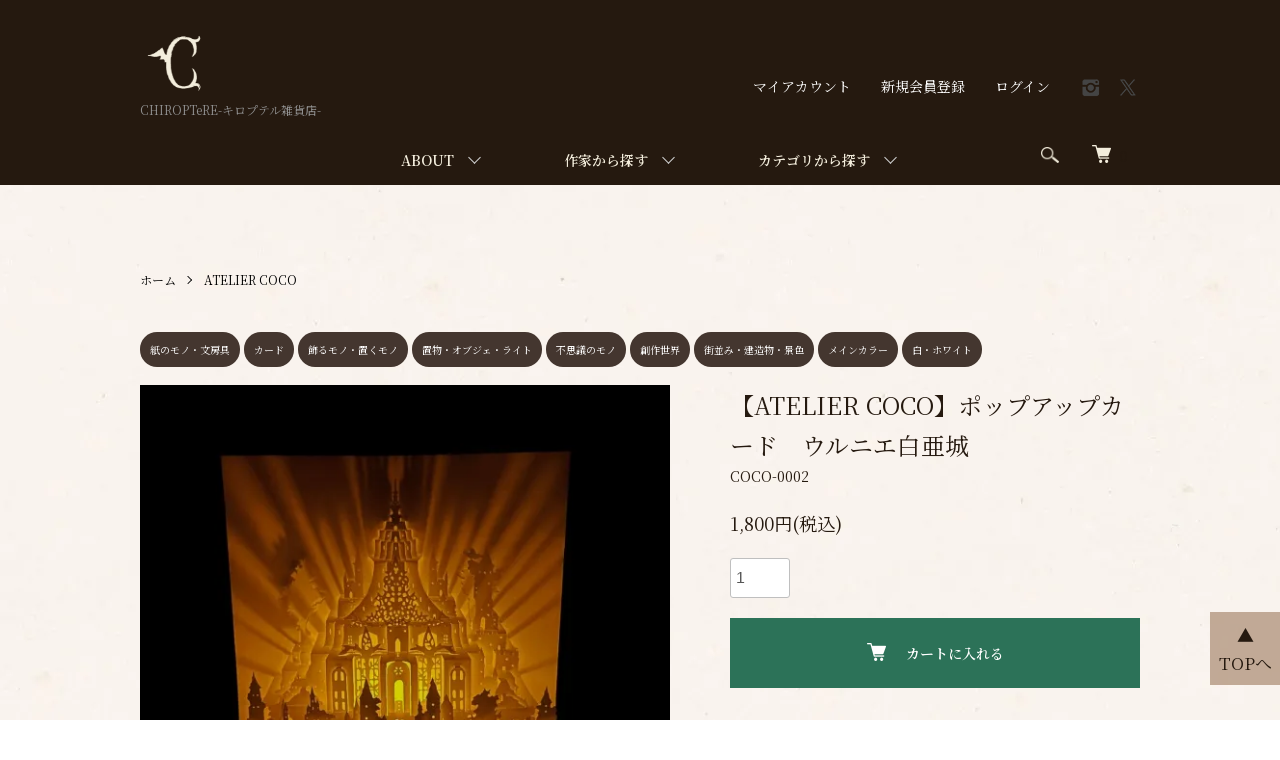

--- FILE ---
content_type: text/html; charset=EUC-JP
request_url: https://chiroptere-store.com/?pid=163358635
body_size: 13259
content:
<!DOCTYPE html PUBLIC "-//W3C//DTD XHTML 1.0 Transitional//EN" "http://www.w3.org/TR/xhtml1/DTD/xhtml1-transitional.dtd">
<html xmlns:og="http://ogp.me/ns#" xmlns:fb="http://www.facebook.com/2008/fbml" xmlns:mixi="http://mixi-platform.com/ns#" xmlns="http://www.w3.org/1999/xhtml" xml:lang="ja" lang="ja" dir="ltr">
<head>
<meta http-equiv="content-type" content="text/html; charset=euc-jp" />
<meta http-equiv="X-UA-Compatible" content="IE=edge,chrome=1" />
<meta name="viewport" content="width=device-width,initial-scale=1">
<title>【CHIROPTeRE-キロプテル雑貨店-】【ATELIER COCO】ポップアップカード　ウルニエ白亜城</title>
<meta name="Keywords" content="アトリエココ キロプテル雑貨店,飛び出すカード 大阪,ポップアップカード メッセージ,飛び出すカード プレゼント,アトリエココ,ATELIER COCO,ランタンカード,切り絵 ライト,ウルニエ白亜城" />
<meta name="Description" content="【CHIROPTeRE-キロプテル雑貨店-】が扱うハンドメイドアクセサリー作家【ATELIER COCO】のポップアップカード「ウルニエ白亜城」です。精細なポップアップカードを中心とした作品を手掛ける。代表作である 「ランタンカード」シリーズは、 カードの後ろにライトを仕込むことで、美しい光のアートを楽しめます。" />
<meta name="Author" content="TETSUYA IDA &amp;amp;amp; IDA AKI" />
<meta name="Copyright" content="GMOペパボ" />
<meta http-equiv="content-style-type" content="text/css" />
<meta http-equiv="content-script-type" content="text/javascript" />
<link rel="stylesheet" href="https://chiroptere-store.com/css/framework/colormekit.css" type="text/css" />
<link rel="stylesheet" href="https://chiroptere-store.com/css/framework/colormekit-responsive.css" type="text/css" />
<link rel="stylesheet" href="https://img21.shop-pro.jp/PA01471/751/css/1/index.css?cmsp_timestamp=20260108211534" type="text/css" />
<link rel="stylesheet" href="https://img21.shop-pro.jp/PA01471/751/css/1/product.css?cmsp_timestamp=20260108211534" type="text/css" />

<link rel="alternate" type="application/rss+xml" title="rss" href="https://chiroptere-store.com/?mode=rss" />
<link rel="shortcut icon" href="https://img21.shop-pro.jp/PA01471/751/favicon.ico?cmsp_timestamp=20260108212201" />
<script type="text/javascript" src="//ajax.googleapis.com/ajax/libs/jquery/1.7.2/jquery.min.js" ></script>
<meta property="og:title" content="【CHIROPTeRE-キロプテル雑貨店-】【ATELIER COCO】ポップアップカード　ウルニエ白亜城" />
<meta property="og:description" content="【CHIROPTeRE-キロプテル雑貨店-】が扱うハンドメイドアクセサリー作家【ATELIER COCO】のポップアップカード「ウルニエ白亜城」です。精細なポップアップカードを中心とした作品を手掛ける。代表作である 「ランタンカード」シリーズは、 カードの後ろにライトを仕込むことで、美しい光のアートを楽しめます。" />
<meta property="og:url" content="https://chiroptere-store.com?pid=163358635" />
<meta property="og:site_name" content="CHIROPTeRE-キロプテル雑貨店-" />
<meta property="og:image" content="https://img21.shop-pro.jp/PA01471/751/product/163358635.jpg?cmsp_timestamp=20210914111309"/>
<meta property="og:type" content="product" />
<meta property="product:price:amount" content="1800" />
<meta property="product:price:currency" content="JPY" />
<meta property="product:product_link" content="https://chiroptere-store.com?pid=163358635" />
<meta name="facebook-domain-verification" content="s0ny2eyn8a8bes9m7xg66h77s5tqck" />

<link rel="preconnect" href="https://fonts.gstatic.com">
<link href="https://fonts.googleapis.com/css2?family=Noto+Serif+JP:wght@400;600&display=swap" rel="stylesheet">
<script>
  var Colorme = {"page":"product","shop":{"account_id":"PA01471751","title":"CHIROPTeRE-\u30ad\u30ed\u30d7\u30c6\u30eb\u96d1\u8ca8\u5e97-"},"basket":{"total_price":0,"items":[]},"customer":{"id":null},"inventory_control":"product","product":{"shop_uid":"PA01471751","id":163358635,"name":"\u3010ATELIER COCO\u3011\u30dd\u30c3\u30d7\u30a2\u30c3\u30d7\u30ab\u30fc\u30c9\u3000\u30a6\u30eb\u30cb\u30a8\u767d\u4e9c\u57ce","model_number":"COCO-0002","stock_num":3,"sales_price":1800,"sales_price_including_tax":1800,"variants":[],"category":{"id_big":2755687,"id_small":0},"groups":[{"id":2622155},{"id":2622166},{"id":2622177},{"id":2642722},{"id":2625037}],"members_price":1800,"members_price_including_tax":1800}};

  (function() {
    function insertScriptTags() {
      var scriptTagDetails = [{"src":"https:\/\/colorme-cdn.cart-rcv.jp\/PA01471751\/all-6e7348bc9cdf874486b9a329e7a66e68-357.js","integrity":null}];
      var entry = document.getElementsByTagName('script')[0];

      scriptTagDetails.forEach(function(tagDetail) {
        var script = document.createElement('script');

        script.type = 'text/javascript';
        script.src = tagDetail.src;
        script.async = true;

        if( tagDetail.integrity ) {
          script.integrity = tagDetail.integrity;
          script.setAttribute('crossorigin', 'anonymous');
        }

        entry.parentNode.insertBefore(script, entry);
      })
    }

    window.addEventListener('load', insertScriptTags, false);
  })();
</script>
<script async src="https://zen.one/analytics.js"></script>
</head>
<body>
<meta name="colorme-acc-payload" content="?st=1&pt=10029&ut=163358635&at=PA01471751&v=20260115084920&re=&cn=0cf8bc745730615c485328d2f0c32bd4" width="1" height="1" alt="" /><script>!function(){"use strict";Array.prototype.slice.call(document.getElementsByTagName("script")).filter((function(t){return t.src&&t.src.match(new RegExp("dist/acc-track.js$"))})).forEach((function(t){return document.body.removeChild(t)})),function t(c){var r=arguments.length>1&&void 0!==arguments[1]?arguments[1]:0;if(!(r>=c.length)){var e=document.createElement("script");e.onerror=function(){return t(c,r+1)},e.src="https://"+c[r]+"/dist/acc-track.js?rev=3",document.body.appendChild(e)}}(["acclog001.shop-pro.jp","acclog002.shop-pro.jp"])}();</script><script src="https://img.shop-pro.jp/tmpl_js/86/jquery.tile.js"></script>
<script src="https://img.shop-pro.jp/tmpl_js/86/jquery.skOuterClick.js"></script>

<div id="TOP_Button">
<a href="#Top_Port">▲<br>
TOPへ</a>
</div>

<div id="Top_Port"></div>


<div class="l-header">
  <div class="l-header-main u-container">
    <div class="l-header-main__in">
      <div class="l-header-logo">
        <h1 class="l-header-logo__img">
          <a href="https://chiroptere-store.com/"><img src="https://img21.shop-pro.jp/PA01471/751/PA01471751.png?cmsp_timestamp=20260108212201" alt="CHIROPTeRE-キロプテル雑貨店-" /></a>
        </h1>
                  <p class="l-header-logo__txt">
            CHIROPTeRE-キロプテル雑貨店-
          </p>
              </div>
      <div class="l-header-search">
        <button class="l-header-search__btn js-mega-menu-btn js-search-btn">
          <img src="https://img21.shop-pro.jp/PA01471/751/etc/icon-search.png" alt="検索" />
        </button>
        <div class="l-header-search__contents js-mega-menu-contents">
          <div class="l-header-search__box">
            <form action="https://chiroptere-store.com/" method="GET" class="l-header-search__form">
              <input type="hidden" name="mode" value="srh" />
              <div class="l-header-search__input">
                <input type="text" name="keyword" placeholder="商品検索" />
              </div>
              <button class="l-header-search__submit" type="submit">
                <img src="https://img.shop-pro.jp/tmpl_img/86/icon-search.png" alt="送信" />
              </button>
            </form>
            <button class="l-header-search__close js-search-close" type="submit" aria-label="閉じる">
              <span></span>
              <span></span>
            </button>
          </div>
        </div>
        <div class="l-header-cart">
          <a href="https://chiroptere-store.com/cart/proxy/basket?shop_id=PA01471751&shop_domain=chiroptere-store.com">
            <img src="https://img21.shop-pro.jp/PA01471/751/etc/icon-cart.png" alt="カートを見る" />
            <span class="p-global-header__cart-count">
              0
            </span>
          </a>
        </div>
      </div>
      <button class="l-menu-btn js-navi-open" aria-label="メニュー">
        <span></span>
        <span></span>
      </button>
    </div>
    <div class="l-main-navi">
      <div class="l-main-navi__in">
        <ul class="l-main-navi-list">
					
                    <li class="l-main-navi-list__item">
            <div class="l-main-navi-list__ttl">
              ABOUT
            </div>
            <button class="l-main-navi-list__link js-mega-menu-btn">
              ABOUT
            </button>
            <div class="l-mega-menu js-mega-menu-contents">
              <ul class="l-mega-menu-list">
                                <li class="l-mega-menu-list__item">
                  <a class="l-mega-menu-list__link" href="https://chiroptere-store.com/?mode=f1">
                    キロプテル雑貨店とは
                  </a>
                </li>
                                <li class="l-mega-menu-list__item">
                  <a class="l-mega-menu-list__link" href="https://chiroptere-store.com/?mode=f3">
                    実店舗アクセス
                  </a>
                </li>
                              </ul>
            </div>
          </li>
          					
					
                              <li class="l-main-navi-list__item">
            <div class="l-main-navi-list__ttl">
              作家から探す
            </div>
            <button class="l-main-navi-list__link js-mega-menu-btn">
              作家から探す
            </button>
            <div class="l-mega-menu js-mega-menu-contents">
              <ul class="l-mega-menu-list">
                                <li class="l-mega-menu-list__item">
                  <a class="l-mega-menu-list__link" href="https://chiroptere-store.com/?mode=cate&cbid=2897127&csid=0">
                    rederti
                  </a>
                </li>
                                                    <li class="l-mega-menu-list__item">
                  <a class="l-mega-menu-list__link" href="https://chiroptere-store.com/?mode=cate&cbid=2786032&csid=0">
                    Eto.
                  </a>
                </li>
                                                    <li class="l-mega-menu-list__item">
                  <a class="l-mega-menu-list__link" href="https://chiroptere-store.com/?mode=cate&cbid=2797932&csid=0">
                    幽玄一人旅団
                  </a>
                </li>
                                                    <li class="l-mega-menu-list__item">
                  <a class="l-mega-menu-list__link" href="https://chiroptere-store.com/?mode=cate&cbid=2759012&csid=0">
                    Atelier de MIOMORI
                  </a>
                </li>
                                                    <li class="l-mega-menu-list__item">
                  <a class="l-mega-menu-list__link" href="https://chiroptere-store.com/?mode=cate&cbid=2755687&csid=0">
                    ATELIER COCO
                  </a>
                </li>
                                                    <li class="l-mega-menu-list__item">
                  <a class="l-mega-menu-list__link" href="https://chiroptere-store.com/?mode=cate&cbid=2780753&csid=0">
                    Boo!Do堂
                  </a>
                </li>
                                                    <li class="l-mega-menu-list__item">
                  <a class="l-mega-menu-list__link" href="https://chiroptere-store.com/?mode=cate&cbid=2755685&csid=0">
                    Crystallum
                  </a>
                </li>
                                                    <li class="l-mega-menu-list__item">
                  <a class="l-mega-menu-list__link" href="https://chiroptere-store.com/?mode=cate&cbid=2776858&csid=0">
                    ehonno.
                  </a>
                </li>
                                                    <li class="l-mega-menu-list__item">
                  <a class="l-mega-menu-list__link" href="https://chiroptere-store.com/?mode=cate&cbid=2755676&csid=0">
                     Etoile des neiges
                  </a>
                </li>
                                                    <li class="l-mega-menu-list__item">
                  <a class="l-mega-menu-list__link" href="https://chiroptere-store.com/?mode=cate&cbid=2780695&csid=0">
                    Fish Born Chips
                  </a>
                </li>
                                                    <li class="l-mega-menu-list__item">
                  <a class="l-mega-menu-list__link" href="https://chiroptere-store.com/?mode=cate&cbid=2765179&csid=0">
                    hellbent lab.
                  </a>
                </li>
                                                    <li class="l-mega-menu-list__item">
                  <a class="l-mega-menu-list__link" href="https://chiroptere-store.com/?mode=cate&cbid=2755677&csid=0">
                    kaus
                  </a>
                </li>
                                                    <li class="l-mega-menu-list__item">
                  <a class="l-mega-menu-list__link" href="https://chiroptere-store.com/?mode=cate&cbid=2755682&csid=0">
                    Louloudia
                  </a>
                </li>
                                                    <li class="l-mega-menu-list__item">
                  <a class="l-mega-menu-list__link" href="https://chiroptere-store.com/?mode=cate&cbid=2755678&csid=0">
                    microcosm
                  </a>
                </li>
                                                    <li class="l-mega-menu-list__item">
                  <a class="l-mega-menu-list__link" href="https://chiroptere-store.com/?mode=cate&cbid=2776859&csid=0">
                    mycetozoa
                  </a>
                </li>
                                                    <li class="l-mega-menu-list__item">
                  <a class="l-mega-menu-list__link" href="https://chiroptere-store.com/?mode=cate&cbid=2755679&csid=0">
                    Nautica
                  </a>
                </li>
                                                    <li class="l-mega-menu-list__item">
                  <a class="l-mega-menu-list__link" href="https://chiroptere-store.com/?mode=cate&cbid=2755680&csid=0">
                    waterblue
                  </a>
                </li>
                                                    <li class="l-mega-menu-list__item">
                  <a class="l-mega-menu-list__link" href="https://chiroptere-store.com/?mode=cate&cbid=2755684&csid=0">
                    913WORKS
                  </a>
                </li>
                                                    <li class="l-mega-menu-list__item">
                  <a class="l-mega-menu-list__link" href="https://chiroptere-store.com/?mode=cate&cbid=2755686&csid=0">
                    アトリエpuchuco
                  </a>
                </li>
                                                    <li class="l-mega-menu-list__item">
                  <a class="l-mega-menu-list__link" href="https://chiroptere-store.com/?mode=cate&cbid=2911705&csid=0">
                    暁月古博展
                  </a>
                </li>
                                                    <li class="l-mega-menu-list__item">
                  <a class="l-mega-menu-list__link" href="https://chiroptere-store.com/?mode=cate&cbid=2776857&csid=0">
                    医療雑貨 生みたて卵屋
                  </a>
                </li>
                                                    <li class="l-mega-menu-list__item">
                  <a class="l-mega-menu-list__link" href="https://chiroptere-store.com/?mode=cate&cbid=2755681&csid=0">
                    烏堂
                  </a>
                </li>
                                                    <li class="l-mega-menu-list__item">
                  <a class="l-mega-menu-list__link" href="https://chiroptere-store.com/?mode=cate&cbid=2755675&csid=0">
                    樹のかけら
                  </a>
                </li>
                                                    <li class="l-mega-menu-list__item">
                  <a class="l-mega-menu-list__link" href="https://chiroptere-store.com/?mode=cate&cbid=2755683&csid=0">
                    追憶の蒐集
                  </a>
                </li>
                                                    <li class="l-mega-menu-list__item">
                  <a class="l-mega-menu-list__link" href="https://chiroptere-store.com/?mode=cate&cbid=2816018&csid=0">
                    PAViLiON
                  </a>
                </li>
                                                    <li class="l-mega-menu-list__item">
                  <a class="l-mega-menu-list__link" href="https://chiroptere-store.com/?mode=cate&cbid=2817766&csid=0">
                    Vanity Sorcery
                  </a>
                </li>
                                                    <li class="l-mega-menu-list__item">
                  <a class="l-mega-menu-list__link" href="https://chiroptere-store.com/?mode=cate&cbid=2819684&csid=0">
                    HOASHIYUSUKE
                  </a>
                </li>
                                                    <li class="l-mega-menu-list__item">
                  <a class="l-mega-menu-list__link" href="https://chiroptere-store.com/?mode=cate&cbid=2821617&csid=0">
                    青い鳥森林研究所
                  </a>
                </li>
                                                    <li class="l-mega-menu-list__item">
                  <a class="l-mega-menu-list__link" href="https://chiroptere-store.com/?mode=cate&cbid=2833784&csid=0">
                    うつせみ標本屋
                  </a>
                </li>
                                                    <li class="l-mega-menu-list__item">
                  <a class="l-mega-menu-list__link" href="https://chiroptere-store.com/?mode=cate&cbid=2837450&csid=0">
                    境界の森
                  </a>
                </li>
                                                    <li class="l-mega-menu-list__item">
                  <a class="l-mega-menu-list__link" href="https://chiroptere-store.com/?mode=cate&cbid=2759683&csid=0">
                    ORDER ITEM
                  </a>
                </li>
                              </ul>
            </div>
          </li>
                                                  <li class="l-main-navi-list__item">
            <div class="l-main-navi-list__ttl">
              カテゴリから探す
            </div>
            <button class="l-main-navi-list__link js-mega-menu-btn">
              カテゴリから探す
            </button>
            <div class="l-mega-menu js-mega-menu-contents">
              <ul class="l-mega-menu-list">
                                <li class="l-mega-menu-list__item">
                  <a class="l-mega-menu-list__link" href="https://chiroptere-store.com/?mode=grp&gid=2621859">
                    身につけるモノ
                  </a>
                </li>
                                                    <li class="l-mega-menu-list__item">
                  <a class="l-mega-menu-list__link" href="https://chiroptere-store.com/?mode=grp&gid=2642325">
                    小物・雑貨のモノ
                  </a>
                </li>
                                                    <li class="l-mega-menu-list__item">
                  <a class="l-mega-menu-list__link" href="https://chiroptere-store.com/?mode=grp&gid=2622151">
                    紙のモノ・文房具
                  </a>
                </li>
                                                    <li class="l-mega-menu-list__item">
                  <a class="l-mega-menu-list__link" href="https://chiroptere-store.com/?mode=grp&gid=2622162">
                    飾るモノ・置くモノ
                  </a>
                </li>
                                                    <li class="l-mega-menu-list__item">
                  <a class="l-mega-menu-list__link" href="https://chiroptere-store.com/?mode=grp&gid=2622173">
                    古いモノ・アンティーク
                  </a>
                </li>
                                                    <li class="l-mega-menu-list__item">
                  <a class="l-mega-menu-list__link" href="https://chiroptere-store.com/?mode=grp&gid=2622138">
                    動物のモノ
                  </a>
                </li>
                                                    <li class="l-mega-menu-list__item">
                  <a class="l-mega-menu-list__link" href="https://chiroptere-store.com/?mode=grp&gid=2622143">
                    虫のモノ
                  </a>
                </li>
                                                    <li class="l-mega-menu-list__item">
                  <a class="l-mega-menu-list__link" href="https://chiroptere-store.com/?mode=grp&gid=2622146">
                    植物のモノ
                  </a>
                </li>
                                                    <li class="l-mega-menu-list__item">
                  <a class="l-mega-menu-list__link" href="https://chiroptere-store.com/?mode=grp&gid=2622179">
                    海のモノ・水辺のモノ
                  </a>
                </li>
                                                    <li class="l-mega-menu-list__item">
                  <a class="l-mega-menu-list__link" href="https://chiroptere-store.com/?mode=grp&gid=2622178">
                    絵画・イラストのモノ
                  </a>
                </li>
                                                    <li class="l-mega-menu-list__item">
                  <a class="l-mega-menu-list__link" href="https://chiroptere-store.com/?mode=grp&gid=2622174">
                    不思議のモノ
                  </a>
                </li>
                                                    <li class="l-mega-menu-list__item">
                  <a class="l-mega-menu-list__link" href="https://chiroptere-store.com/?mode=grp&gid=2622170">
                    石のモノ
                  </a>
                </li>
                                                    <li class="l-mega-menu-list__item">
                  <a class="l-mega-menu-list__link" href="https://chiroptere-store.com/?mode=grp&gid=2642722">
                    街並み・建造物・景色
                  </a>
                </li>
                                                    <li class="l-mega-menu-list__item">
                  <a class="l-mega-menu-list__link" href="https://chiroptere-store.com/?mode=grp&gid=2622171">
                    真鍮（brass）
                  </a>
                </li>
                                                    <li class="l-mega-menu-list__item">
                  <a class="l-mega-menu-list__link" href="https://chiroptere-store.com/?mode=grp&gid=2622172">
                    銀（Silver）
                  </a>
                </li>
                                                    <li class="l-mega-menu-list__item">
                  <a class="l-mega-menu-list__link" href="https://chiroptere-store.com/?mode=grp&gid=2625032">
                    メインカラー
                  </a>
                </li>
                                                    <li class="l-mega-menu-list__item">
                  <a class="l-mega-menu-list__link" href="https://chiroptere-store.com/?mode=grp&gid=2683151">
                    粘菌類のモノ
                  </a>
                </li>
                                                    <li class="l-mega-menu-list__item">
                  <a class="l-mega-menu-list__link" href="https://chiroptere-store.com/?mode=grp&gid=2715241">
                    皮のモノ
                  </a>
                </li>
                                                    <li class="l-mega-menu-list__item">
                  <a class="l-mega-menu-list__link" href="https://chiroptere-store.com/?mode=grp&gid=2717411">
                    魔法の杖・ワンド
                  </a>
                </li>
                                                    <li class="l-mega-menu-list__item">
                  <a class="l-mega-menu-list__link" href="https://chiroptere-store.com/?mode=grp&gid=2944616">
                    ゴールド
                  </a>
                </li>
                                                    <li class="l-mega-menu-list__item">
                  <a class="l-mega-menu-list__link" href="https://chiroptere-store.com/?mode=grp&gid=3023260">
                    ステンレス
                  </a>
                </li>
                                                    <li class="l-mega-menu-list__item">
                  <a class="l-mega-menu-list__link" href="https://chiroptere-store.com/?mode=grp&gid=3023269">
                    チタン
                  </a>
                </li>
                              </ul>
            </div>
          </li>
                    
        </ul>



							
        <div class="l-help-navi-box">
          <ul class="l-help-navi-list">
            <li class="l-help-navi-list__item">
              <a class="l-help-navi-list__link" href="https://chiroptere-store.com/?mode=myaccount">マイアカウント</a>
            </li>
                                                            <li class="l-help-navi-list__item">
                    <a class="l-help-navi-list__link" href="https://chiroptere-store.com/customer/signup/new">新規会員登録</a>
                  </li>
                                <li class="l-help-navi-list__item">
                  <a class="l-help-navi-list__link" href="https://chiroptere-store.com/?mode=login&shop_back_url=https%3A%2F%2Fchiroptere-store.com%2F">ログイン</a>
                </li>
                                    </ul>
          <ul class="l-sns-navi-list u-opa">
                        <li class="l-sns-navi-list__item">
              <a href="https://instagram.com/chiroptere_osaka" target="_blank">
                <i class="icon-lg-b icon-instagram" aria-label="instagram"></i>
              </a>
            </li>
                                                <li class="l-sns-navi-list__item">
              <a href="https://twitter.com/CHIROPTeRE_osk" target="_blank">
                <i class="icon-lg-b icon-twitter" aria-label="Twitter"></i>
              </a>
            </li>
                                    <!-- <li class="l-sns-navi-list__item">
              <a href="" target="_blank">
                <i class="icon-lg-b icon-pinterest" aria-label="pinterest"></i>
              </a>
            </li> -->
          </ul>
        </div>
      </div>
    </div>
    <div class="l-main-navi-overlay js-navi-close"></div>
  </div>
</div>

<div class="l-main product">
  <link href="https://img.shop-pro.jp/tmpl_js/86/slick.css" rel="stylesheet" type="text/css">
<link href="https://img.shop-pro.jp/tmpl_js/86/slick-theme.css" rel="stylesheet" type="text/css">

<div class="p-product">
  
  <div class="c-breadcrumbs u-container">
    <ul class="c-breadcrumbs-list">
      <li class="c-breadcrumbs-list__item">
        <a href="https://chiroptere-store.com/">
          ホーム
        </a>
      </li>
            <li class="c-breadcrumbs-list__item">
        <a href="?mode=cate&cbid=2755687&csid=0">
          ATELIER COCO
        </a>
      </li>
                </ul>
  </div>
  
				        
                  <div class="taglist">

            <p>
                                          <a href="https://chiroptere-store.com/?mode=grp&gid=2622151" class="button button--tag button--line">紙のモノ・文房具</a>
                              <a href="https://chiroptere-store.com/?mode=grp&gid=2622155" class="button button--tag button--line">カード</a>
                                                        <a href="https://chiroptere-store.com/?mode=grp&gid=2622162" class="button button--tag button--line">飾るモノ・置くモノ</a>
                              <a href="https://chiroptere-store.com/?mode=grp&gid=2622166" class="button button--tag button--line">置物・オブジェ・ライト</a>
                                                        <a href="https://chiroptere-store.com/?mode=grp&gid=2622174" class="button button--tag button--line">不思議のモノ</a>
                              <a href="https://chiroptere-store.com/?mode=grp&gid=2622177" class="button button--tag button--line">創作世界</a>
                                                        <a href="https://chiroptere-store.com/?mode=grp&gid=2642722" class="button button--tag button--line">街並み・建造物・景色</a>
                                                        <a href="https://chiroptere-store.com/?mode=grp&gid=2625032" class="button button--tag button--line">メインカラー</a>
                              <a href="https://chiroptere-store.com/?mode=grp&gid=2625037" class="button button--tag button--line">白・ホワイト</a>
                                      </p>
          </div>
                	    <div class="p-product u-container">
    <form name="product_form" method="post" action="https://chiroptere-store.com/cart/proxy/basket/items/add">
      <div class="p-product-main">
        
        <div class="p-product-img">
          <div class="p-product-img__main js-images-slider">
            <div class="p-product-img__main-item">
                            <img src="https://img21.shop-pro.jp/PA01471/751/product/163358635.jpg?cmsp_timestamp=20210914111309" alt="【ATELIER COCO】ポップアップカード　ウルニエ白亜城"/>
                          </div>
                                                    <div class="p-product-img__main-item">
                <img src="https://img21.shop-pro.jp/PA01471/751/product/163358635_o1.jpg?cmsp_timestamp=20210914111309" alt="" />
              </div>
                                                      <div class="p-product-img__main-item">
                <img src="https://img21.shop-pro.jp/PA01471/751/product/163358635_o2.jpg?cmsp_timestamp=20210914111309" alt="" />
              </div>
                                                      <div class="p-product-img__main-item">
                <img src="https://img21.shop-pro.jp/PA01471/751/product/163358635_o3.jpg?cmsp_timestamp=20210914111309" alt="" />
              </div>
                                                      <div class="p-product-img__main-item">
                <img src="https://img21.shop-pro.jp/PA01471/751/product/163358635_o4.jpg?cmsp_timestamp=20210914111309" alt="" />
              </div>
                                                      <div class="p-product-img__main-item">
                <img src="https://img21.shop-pro.jp/PA01471/751/product/163358635_o5.jpg?cmsp_timestamp=20210914111309" alt="" />
              </div>
                                                      <div class="p-product-img__main-item">
                <img src="https://img21.shop-pro.jp/PA01471/751/product/163358635_o6.jpg?cmsp_timestamp=20210914111309" alt="" />
              </div>
                                                      <div class="p-product-img__main-item">
                <img src="https://img21.shop-pro.jp/PA01471/751/product/163358635_o7.jpg?cmsp_timestamp=20210914111309" alt="" />
              </div>
                                                      <div class="p-product-img__main-item">
                <img src="https://img21.shop-pro.jp/PA01471/751/product/163358635_o8.jpg?cmsp_timestamp=20210914111309" alt="" />
              </div>
                                                                                                                                                                                                                                                                                                                                                                                                                                                                                                                                                                                                                                                                                                                                                                                                                                                                                                                                                                                                                                                                                                                                                          </div>
                    <div class="p-product-img__thumb">
            <div class="u-overflow-slide">
              <ul class="p-product-thumb-list">
                                <li class="p-product-thumb-list__item">
                  <div class="p-product-thumb-list__img">
                    <img src="https://img21.shop-pro.jp/PA01471/751/product/163358635.jpg?cmsp_timestamp=20210914111309"alt="" />
                  </div>
                </li>
                                                                    <li class="p-product-thumb-list__item">
                    <div class="p-product-thumb-list__img">
                      <img src="https://img21.shop-pro.jp/PA01471/751/product/163358635_o1.jpg?cmsp_timestamp=20210914111309"alt="【ATELIER COCO】ポップアップカード　ウルニエ白亜城"/>
                    </div>
                  </li>
                                                                      <li class="p-product-thumb-list__item">
                    <div class="p-product-thumb-list__img">
                      <img src="https://img21.shop-pro.jp/PA01471/751/product/163358635_o2.jpg?cmsp_timestamp=20210914111309"alt="【ATELIER COCO】ポップアップカード　ウルニエ白亜城"/>
                    </div>
                  </li>
                                                                      <li class="p-product-thumb-list__item">
                    <div class="p-product-thumb-list__img">
                      <img src="https://img21.shop-pro.jp/PA01471/751/product/163358635_o3.jpg?cmsp_timestamp=20210914111309"alt="【ATELIER COCO】ポップアップカード　ウルニエ白亜城"/>
                    </div>
                  </li>
                                                                      <li class="p-product-thumb-list__item">
                    <div class="p-product-thumb-list__img">
                      <img src="https://img21.shop-pro.jp/PA01471/751/product/163358635_o4.jpg?cmsp_timestamp=20210914111309"alt="【ATELIER COCO】ポップアップカード　ウルニエ白亜城"/>
                    </div>
                  </li>
                                                                      <li class="p-product-thumb-list__item">
                    <div class="p-product-thumb-list__img">
                      <img src="https://img21.shop-pro.jp/PA01471/751/product/163358635_o5.jpg?cmsp_timestamp=20210914111309"alt="【ATELIER COCO】ポップアップカード　ウルニエ白亜城"/>
                    </div>
                  </li>
                                                                      <li class="p-product-thumb-list__item">
                    <div class="p-product-thumb-list__img">
                      <img src="https://img21.shop-pro.jp/PA01471/751/product/163358635_o6.jpg?cmsp_timestamp=20210914111309"alt="【ATELIER COCO】ポップアップカード　ウルニエ白亜城"/>
                    </div>
                  </li>
                                                                      <li class="p-product-thumb-list__item">
                    <div class="p-product-thumb-list__img">
                      <img src="https://img21.shop-pro.jp/PA01471/751/product/163358635_o7.jpg?cmsp_timestamp=20210914111309"alt="【ATELIER COCO】ポップアップカード　ウルニエ白亜城"/>
                    </div>
                  </li>
                                                                      <li class="p-product-thumb-list__item">
                    <div class="p-product-thumb-list__img">
                      <img src="https://img21.shop-pro.jp/PA01471/751/product/163358635_o8.jpg?cmsp_timestamp=20210914111309"alt="【ATELIER COCO】ポップアップカード　ウルニエ白亜城"/>
                    </div>
                  </li>
                                                                                                                                                                                                                                                                                                                                                                                                                                                                                                                                                                                                                                                                                                                                                                                                                                                                                                                                                                                                                                                                                                                                                                                                                                                                                                                                                                                                                                                                                                  </ul>
            </div>
          </div>
                  </div>
        
			
        <div class="p-product-info">
          <h2 class="p-product-info__ttl">
            【ATELIER COCO】ポップアップカード　ウルニエ白亜城
          </h2>
          
          <div class="p-product-info__id">
            COCO-0002
          </div>
          
          
          <div class="p-product-price">
                        <div class="p-product-price__sell">
              1,800円(税込)
            </div>
                                              </div>
          
          
                    
          
                    
          
          <div class="p-product-form">
                        <div class="p-product-form-stock">
              <div class="p-product-form-stock__input">
                <input type="text" name="product_num" value="1" />
                <span class="p-product-form-stock__unit"></span>
              </div>
                          </div>
                        <div class="p-product-form-btn">
              <div class="p-product-form-btn__cart">
                                                <div class="disable_cartin">
                    <button class="c-btn-cart" type="submit">
                      <i class="c-icon-cart"></i>カートに入れる
                    </button>
                  </div>
                                <p class="p-product-form__error-message stock_error"></p>
                                            </div>
            </div>
          </div>
          
          
          <ul class="p-product-sns-list">
            <li class="p-product-sns-list__item">
              <div class="line-it-button" data-lang="ja" data-type="share-a" data-ver="3"
                         data-color="default" data-size="small" data-count="false" style="display: none;"></div>
                       <script src="https://www.line-website.com/social-plugins/js/thirdparty/loader.min.js" async="async" defer="defer"></script>
            </li>
            <li class="p-product-sns-list__item">
              
            </li>
            <li class="p-product-sns-list__item">
              <a href="https://twitter.com/share" class="twitter-share-button" data-url="https://chiroptere-store.com/?pid=163358635" data-text="" data-lang="ja" >ツイート</a>
<script charset="utf-8">!function(d,s,id){var js,fjs=d.getElementsByTagName(s)[0],p=/^http:/.test(d.location)?'http':'https';if(!d.getElementById(id)){js=d.createElement(s);js.id=id;js.src=p+'://platform.twitter.com/widgets.js';fjs.parentNode.insertBefore(js,fjs);}}(document, 'script', 'twitter-wjs');</script>
            </li>
          </ul>
          
          <ul class="p-product-link-list">
            <li class="p-product-link-list__item">
              <a href="https://chiroptere-store.com/?mode=sk#return">返品について</a>
            </li>
            <li class="p-product-link-list__item">
              <a href="https://chiroptere-store.com/?mode=sk#info">特定商取引法に基づく表記</a>
            </li>
                        <li class="p-product-link-list__item">
              <a href="https://chiroptere.shop-pro.jp/customer/products/163358635/inquiries/new">この商品について問い合わせる</a>
            </li>
            <li class="p-product-link-list__item">
              <a href="https://chiroptere-store.com/?mode=cate&cbid=2755687&csid=0">買い物を続ける</a>
            </li>
          </ul>
        </div>
      </div>
      
      <div class="p-product-detail">
        
        <div class="p-product-explain">
          <h3 class="p-product__ttl">
            DETAIL
          </h3>
          <div class="p-product-explain__body">
            大きくそびえるお城がモチーフとなっています。<br />
完成品なのですぐに開いて飾れます。<br />
質感、手触りの良い「最高級上質紙」を使い、<br />
「レーザーカッター」で焼き切り、<br />
作家様本人が手折りして仕上げられています。<br />
裏面に穴を開けており、光を入れて楽しむこともできます。<br />
<br />
細かい構造による立体感、陰影をぜひ楽しみください。<br />
<br />
サイズ<br />
cl:210x175x5<br />
op:210x175x120<br />
<br />
※ライトは別売りです<br />
　お好みの色や光量でお楽しみください<br />
<br />
<br />
ATELIER COCO<br />
精細なポップアップカードを中心とした作品を手掛ける。<br />
「ランタンカード」と名付けられたシリーズは、<br />
カードの後ろにライトを仕込むことで、美しい光のアートをお楽しみいただけます。<br />
ライトの色を変えることでその世界観は無限大に広がります
          </div>
        </div>
        
        <div class="p-product-other">
          
                    
          
                    
        </div>
      </div>
      <input type="hidden" name="user_hash" value="090822f5cd3d3fd5de9335de1f611e1b"><input type="hidden" name="members_hash" value="090822f5cd3d3fd5de9335de1f611e1b"><input type="hidden" name="shop_id" value="PA01471751"><input type="hidden" name="product_id" value="163358635"><input type="hidden" name="members_id" value=""><input type="hidden" name="back_url" value="https://chiroptere-store.com/?pid=163358635"><input type="hidden" name="reference_token" value="ecef68b2f0044b0eb4211242c5202ae9"><input type="hidden" name="shop_domain" value="chiroptere-store.com">
    </form>
  </div>

<script src="https://img.shop-pro.jp/tmpl_js/86/slick.min.js"></script>

<script type="text/javascript">
$(document).on("ready", function() {
  var slider = ".js-images-slider";
  var thumbnailItem = ".p-product-thumb-list__item";

  $(thumbnailItem).each(function() {
    var index = $(thumbnailItem).index(this);
    $(this).attr("data-index",index);
  });

  $(slider).on('init',function(slick) {
    var index = $(".slide-item.slick-slide.slick-current").attr("data-slick-index");
    $(thumbnailItem+'[data-index="'+index+'"]').addClass("is-current");
  });

  $(slider).slick( {
    autoplay: false,
    arrows: true,
    infinite: true
  });

  $(thumbnailItem).on('click',function() {
    var index = $(this).attr("data-index");
    $(slider).slick("slickGoTo",index,false);
  });

  $(slider).on('beforeChange',function(event,slick, currentSlide,nextSlide){
    $(thumbnailItem).each(function() {
      $(this).removeClass("is-current");
    });
    $(thumbnailItem+'[data-index="'+nextSlide+'"]').addClass("is-current");
  });
});
</script></div>

<div class="l-bottom u-container">
        <div class="p-shop-info">
    
        
    
        <div class="u-contents-s">
      <div class="p-calendar">
        <h2 class="c-ttl-sub">
          CALENDAR
          <span class="c-ttl-sub__ja">カレンダー</span>
        </h2>
        <div class="side_section side_section_cal">
          <div class="side_cal">
            <table class="tbl_calendar">
    <caption>2026年1月</caption>
    <tr>
        <th class="sun">日</th>
        <th>月</th>
        <th>火</th>
        <th>水</th>
        <th>木</th>
        <th>金</th>
        <th class="sat">土</th>
    </tr>
    <tr>
<td></td>
<td></td>
<td></td>
<td></td>
<td class="thu holiday" style="background-color: #FFF2F2; color: #DB5656;">1</td>
<td class="fri" style="background-color: #FFF2F2; color: #DB5656;">2</td>
<td class="sat" style="background-color: #FFF2F2; color: #DB5656;">3</td>
</tr>
<tr>
<td class="sun" style="background-color: #FFF2F2; color: #DB5656;">4</td>
<td class="mon" style="background-color: #FFF2F2; color: #DB5656;">5</td>
<td class="tue" style="background-color: #FFF2F2; color: #DB5656;">6</td>
<td class="wed">7</td>
<td class="thu">8</td>
<td class="fri">9</td>
<td class="sat">10</td>
</tr>
<tr>
<td class="sun">11</td>
<td class="mon holiday" style="background-color: #FFF2F2; color: #DB5656;">12</td>
<td class="tue" style="background-color: #FFF2F2; color: #DB5656;">13</td>
<td class="wed">14</td>
<td class="thu">15</td>
<td class="fri">16</td>
<td class="sat">17</td>
</tr>
<tr>
<td class="sun">18</td>
<td class="mon" style="background-color: #FFF2F2; color: #DB5656;">19</td>
<td class="tue" style="background-color: #FFF2F2; color: #DB5656;">20</td>
<td class="wed">21</td>
<td class="thu">22</td>
<td class="fri">23</td>
<td class="sat">24</td>
</tr>
<tr>
<td class="sun">25</td>
<td class="mon" style="background-color: #FFF2F2; color: #DB5656;">26</td>
<td class="tue" style="background-color: #FFF2F2; color: #DB5656;">27</td>
<td class="wed">28</td>
<td class="thu">29</td>
<td class="fri">30</td>
<td class="sat">31</td>
</tr>
</table><table class="tbl_calendar">
    <caption>2026年2月</caption>
    <tr>
        <th class="sun">日</th>
        <th>月</th>
        <th>火</th>
        <th>水</th>
        <th>木</th>
        <th>金</th>
        <th class="sat">土</th>
    </tr>
    <tr>
<td class="sun">1</td>
<td class="mon" style="background-color: #FFF2F2; color: #DB5656;">2</td>
<td class="tue" style="background-color: #FFF2F2; color: #DB5656;">3</td>
<td class="wed">4</td>
<td class="thu">5</td>
<td class="fri">6</td>
<td class="sat">7</td>
</tr>
<tr>
<td class="sun">8</td>
<td class="mon" style="background-color: #FFF2F2; color: #DB5656;">9</td>
<td class="tue" style="background-color: #FFF2F2; color: #DB5656;">10</td>
<td class="wed holiday">11</td>
<td class="thu">12</td>
<td class="fri">13</td>
<td class="sat">14</td>
</tr>
<tr>
<td class="sun">15</td>
<td class="mon" style="background-color: #FFF2F2; color: #DB5656;">16</td>
<td class="tue" style="background-color: #FFF2F2; color: #DB5656;">17</td>
<td class="wed">18</td>
<td class="thu">19</td>
<td class="fri">20</td>
<td class="sat">21</td>
</tr>
<tr>
<td class="sun">22</td>
<td class="mon holiday" style="background-color: #FFF2F2; color: #DB5656;">23</td>
<td class="tue" style="background-color: #FFF2F2; color: #DB5656;">24</td>
<td class="wed">25</td>
<td class="thu">26</td>
<td class="fri">27</td>
<td class="sat">28</td>
</tr>
</table>
          </div>
                    <div class="side_cal_memo">
            <p style="text-align:center;">営業時間：13：00-19：00<br>
定休日：月曜日・火曜日</p>
          </div>
                  </div>
      </div>
    </div>
        
  </div>
  <div class="p-shopguide u-contents-s">
    <h2 class="u-visually-hidden">
      ショッピングガイド
    </h2>
    <div class="p-shopguide-wrap">
            <div class="p-shopguide-column">
        <div class="p-shopguide-box js-matchHeight">
          <div class="p-shopguide-head">
            <div class="p-shopguide__icon">
              <img src="https://img.shop-pro.jp/tmpl_img/86/shopguide-icon-shipping.png" alt="" />
            </div>
            <h3 class="c-ttl-sub">
              SHIPPING
              <span class="c-ttl-sub__ja">配送・送料について</span>
            </h3>
          </div>
          <dl class="p-shopguide-txt">
                        <dt class="p-shopguide__ttl">
              普通宅急便(クロネコヤマト)
            </dt>
            <dd class="p-shopguide__body">
                            <div class="p-shopguide__img">
                <img src="https://img21.shop-pro.jp/PA01471/751/delivery/534383.gif?cmsp_timestamp=20241112163305" />
              </div>
                            ●60または80サイズでの発送<br />
<br />
クロネコヤマト宅急便での配送です。代金引換えがご利用いただけます。<br />
大阪からの発送になります。<br />
※配送方法を一本化しておりますので、その他の配送方法は対応しておりません。<br />
<br />
（送料は税込み表示）<br />
北海道　2,200円<br />
青森・岩手・秋田　1,419円<br />
宮城・山形・福島　1,309円<br />
茨城・栃木・群馬・埼玉・千葉・東京・神奈川・山梨　1,199円<br />
新潟・長野　1,199円<br />
富山・石川・福井　847円<br />
岐阜・静岡・愛知・三重　847円<br />
滋賀・京都・大阪・兵庫・奈良・和歌山　847円<br />
鳥取・島根・岡山・広島・山口　847円<br />
徳島・香川・愛媛・高知　847円<br />
福岡・佐賀・長崎・熊本・大分・宮崎・鹿児島　1,199円<br />
沖縄　2,068円	<br />
海外　3,795円			<br />
<br />
※離島への追加料金は発生いたしません。<br />
　もし送料に変更が発生した場合、ご注文後メールにてご連絡し、<br />
　お客様より了承を得た後の発送とさせていただきます。<br />
<br />
※コンビニ前払いをご利用いただいた場合の入金のタイミングや、<br />
　定休日（月、火）を挟む発送の場合、<br />
　お受けできない場合がございます。<br />
<br />
※海外への配送につきましては、メールにてご相談ください。<br />
<br />
※地域、天候、道路事情等によって一部配達が<br />
　遅延および配達できない可能性がございます。<br />
<br />
※長期不在・連絡不能などで商品が当店に返送された場合、<br />
　返送送料、再送料をご負担頂きます。
            </dd>
                        <dt class="p-shopguide__ttl">
              宅急便コンパクト(クロネコヤマト)
            </dt>
            <dd class="p-shopguide__body">
                            <div class="p-shopguide__img">
                <img src="https://img21.shop-pro.jp/PA01471/751/delivery/538895.jpg?cmsp_timestamp=20241112163306" />
              </div>
                            ご自宅まで配達員がお届けにあがる発送方法です。<br />
<br />
縦20cm × 横25cm × 高さ5cm（緩衝材含む）以内の商品に<br />
お使いいただける配送方法です。代金引換もご利用いただけます。<br />
<br />
北海道　1,034円<br />
青森・岩手・秋田　704円<br />
宮城・山形・福島　649円<br />
茨城・栃木・群馬・埼玉・千葉・東京・神奈川・山梨　594円<br />
新潟・長野　594円<br />
富山・石川・福井　539円<br />
岐阜・静岡・愛知・三重　539円<br />
滋賀・京都・大阪・兵庫・奈良・和歌山　539円<br />
鳥取・島根・岡山・広島・山口　539円<br />
徳島・香川・愛媛・高知　539円<br />
福岡・佐賀・長崎・熊本・大分・宮崎・鹿児島　594円<br />
沖縄　869円<br />
<br />
作品のサイズによって、利用不可の商品をカートに入れると<br />
自動的に発送方法が「普通宅急便」に変更されます。
            </dd>
                        <dt class="p-shopguide__ttl">
              ネコポス・クロネコゆうパケット
            </dt>
            <dd class="p-shopguide__body">
                            <div class="p-shopguide__img">
                <img src="https://img21.shop-pro.jp/PA01471/751/delivery/538897.jpg?cmsp_timestamp=20241112163306" />
              </div>
                            クロネコゆうパケットは、ヤマト運輸が荷物を預かり、日本郵便に差し出し、日本郵便の配送網を活用して荷物をお届けするサービスです。<br />
<br />
▼ご注意<br />
・代金引換えはご利用になれません。<br />
・ポスト投函式のため日付時間指定はご利用いただけません。<br />
<br />
<br />
●全国一律360円（税込）<br />
離島などの地域でも追加送料は発生いたしません。<br />
<br />
ご自宅のポストへ商品をお届けいたします。<br />
緩衝材を含めた厚さが3.0cm 1.0kg以内の商品にてお使いいただける配送方法です。<br />
利用不可の商品をカートに入れると、発送方法を「宅急便コンパクト」または「普通宅急便」をカート画面でお選びいただくこととなります。
            </dd>
                      </dl>
        </div>
      </div>
            <div class="p-shopguide-column">
        <div class="p-shopguide-box js-matchHeight">
          <div class="p-shopguide-head">
            <div class="p-shopguide__icon">
              <img src="https://img.shop-pro.jp/tmpl_img/86/shopguide-icon-return.png" alt="" />
            </div>
            <h3 class="c-ttl-sub">
              RETURN
              <span class="c-ttl-sub__ja">返品について</span>
            </h3>
          </div>
          <dl class="p-shopguide-txt">
                        <dt class="p-shopguide__ttl">
              不良品
            </dt>
            <dd class="p-shopguide__body">
              商品到着後速やかにご連絡ください。<br />
商品到着より、7日間以内に限り対応可能です。<br />
<br />
また、商品に不良がある場合を除き、<br />
お客様都合での返品には基本的に応じかねますのでご了承ください。
            </dd>
                                    <dt class="p-shopguide__ttl">
              返品期限
            </dt>
            <dd class="p-shopguide__body">
              ご連絡が7日以内に行われなかった場合、返品を受け付けられない場合がありますので予めご了承ください。特にハンドメイド品は繊細なつくりのものが多いため、状態によっては返品をお受けできない可能性があることをご了承ください。古書やアンティーク品も劣化のため繊細でございます。
            </dd>
                                    <dt class="p-shopguide__ttl">
              返品送料
            </dt>
            <dd class="p-shopguide__body">
              〇不良品による返品・交換の場合<br />
返送時の送料・交換時の送料・商品代金の振込手数料を<br />
当店で負担いたします。<br />
<br />
〇お客様のご都合による返品・交換<br />
返送時の送料・交換時の送料・商品代金の手数料を<br />
お客様のご負担とさせていただきます。
            </dd>
                      </dl>
        </div>
      </div>
            <div class="p-shopguide-column">
        <div class="p-shopguide-box js-matchHeight">
          <div class="p-shopguide-head">
            <div class="p-shopguide__icon">
              <img src="https://img.shop-pro.jp/tmpl_img/86/shopguide-icon-payment.png" alt="" />
            </div>
            <h3 class="c-ttl-sub">
              PAYMENT
              <span class="c-ttl-sub__ja">お支払いについて</span>
            </h3>
          </div>
          <dl class="p-shopguide-txt">
                        <dt class="p-shopguide__ttl">
              Amazon Pay
            </dt>
            <dd class="p-shopguide__body">
                                          Amazonのアカウントに登録された配送先や支払い方法を利用して決済できます。
            </dd>
                        <dt class="p-shopguide__ttl">
              クレジットカード決済
            </dt>
            <dd class="p-shopguide__body">
                                          <div class="p-shopguide__img">
                <img class='payment_img' src='https://img.shop-pro.jp/common/card2.gif'><img class='payment_img' src='https://img.shop-pro.jp/common/card6.gif'><img class='payment_img' src='https://img.shop-pro.jp/common/card18.gif'><img class='payment_img' src='https://img.shop-pro.jp/common/card0.gif'><img class='payment_img' src='https://img.shop-pro.jp/common/card9.gif'>
              </div>
                            お持ちのクレジットカードにて、お支払いいただけます。<br />
使用可能カードは、VISA,ダイナース,マスターカード,JCB,アメリカン・エキスプレスのものです。
            </dd>
                        <dt class="p-shopguide__ttl">
              PayPay
            </dt>
            <dd class="p-shopguide__body">
                                          Paypayでのお支払いが可能です。<br />
ご注文後にスマートフォンならアプリへすぐ連携可能。<br />
PCからはバーコードスキャン画面に移行するので<br />
お手元にスマートフォンをご用意ください。
            </dd>
                        <dt class="p-shopguide__ttl">
              コンビニ前払い
            </dt>
            <dd class="p-shopguide__body">
                                          お近くのコンビニにて、前払いでお支払いいただけます。<br />
ご購入の後、メールにて支払い方法をご案内いたします。<br />
<br />
使用可能な店舗は、ファミリーマート、ローソン、ミニストップ、セイコーマートです。
            </dd>
                        <dt class="p-shopguide__ttl">
              商品代引き（ヤマト）（ネコポス不可）
            </dt>
            <dd class="p-shopguide__body">
                                          ご自宅で配達員に商品代金をお支払いただく決済方法です。<br />
<br />
発送方法はクロネコヤマトです。<br />
「普通宅急便」「宅急便コンパクト」のみ対応しております。<br />
「ネコポス」には対応しておりません。<br />
<br />
決済総額によって、代引き手数料が変動致します。<br />
※決済総額とは、商品代金合計に送料を含めた金額です。<br />
※商品代金が20,000円以上で送料無料となりますが、代引きの場合は代引き手数料が必要です。<br />
<br />
～9,999円：代引き手数料330円<br />
10,000円～29,999円：代引き手数料440円<br />
30,000円～99,999円：代引き手数料660円<br />
100,000円～300,000円：代引き手数料1,100円
            </dd>
                      </dl>
        </div>
      </div>
          </div>
  </div>
</div>

	
</div>


<div class="l-footer">
  <div class="u-container">
    <div class="l-footer-main">
      <div class="l-footer-shopinfo">
        <div class="l-footer-shopinfo__logo">
          <a href="https://chiroptere-store.com/"><img src="https://img21.shop-pro.jp/PA01471/751/PA01471751.png?cmsp_timestamp=20260108212201" alt="CHIROPTeRE-キロプテル雑貨店-" /></a>
        </div>
                <div class="l-footer-shopinfo__txt">
          CHIROPTeRE-キロプテル雑貨店-
        </div>
                <ul class="l-footer-sns-list u-opa">
                    <li class="l-footer-sns-list__item">
            <a href="https://instagram.com/chiroptere_osaka" target="_blank">
              <i class="icon-lg-b icon-instagram" aria-label="instagram"></i>
            </a>
          </li>
                                        <li class="l-footer-sns-list__item">
            <a href="https://twitter.com/CHIROPTeRE_osk" target="_blank">
              <i class="icon-lg-b icon-twitter" aria-label="Twitter"></i>
            </a>
          </li>
                              <!-- <li class="l-footer-sns-list__item">
            <a href="" target="_blank">
              <i class="icon-lg-b icon-pinterest" aria-label="pinterest"></i>
            </a>
          </li> -->
        </ul>
              </div>
      <div class="l-footer-navi">
        <ul class="l-footer-navi-list">
          <li class="l-footer-navi-list__item">
            <a class="l-footer-navi-list__link" href="https://chiroptere-store.com/">
              ホーム
            </a>
          </li>
          <li class="l-footer-navi-list__item">
            <a class="l-footer-navi-list__link" href="https://chiroptere-store.com/?mode=sk#delivery">
              配送・送料について
            </a>
          </li>
          <li class="l-footer-navi-list__item">
            <a class="l-footer-navi-list__link" href="https://chiroptere-store.com/?mode=sk#return">
              返品について
            </a>
          </li>
          <li class="l-footer-navi-list__item">
            <a class="l-footer-navi-list__link" href="https://chiroptere-store.com/?mode=sk#payment">
              支払い方法について
            </a>
          </li>
          <li class="l-footer-navi-list__item">
            <a class="l-footer-navi-list__link" href="https://chiroptere-store.com/?mode=sk#info">
              特定商取引法に基づく表記
            </a>
          </li>
          <li class="l-footer-navi-list__item">
            <a class="l-footer-navi-list__link" href="https://chiroptere-store.com/?mode=privacy">
              プライバシーポリシー
            </a>
          </li>
        </ul>
        <ul class="l-footer-navi-list">
                              <li class="l-footer-navi-list__item footer-rss">
            <span class="l-footer-navi-list__link">
              <a href="https://chiroptere-store.com/?mode=rss">RSS</a> / <a href="https://chiroptere-store.com/?mode=atom">ATOM</a>
            </span>
          </li>
        </ul>
        <ul class="l-footer-navi-list">
          <li class="l-footer-navi-list__item">
            <a class="l-footer-navi-list__link" href="https://chiroptere-store.com/?mode=myaccount">
              マイアカウント
            </a>
          </li>
                                        <li class="l-footer-navi-list__item">
            <a class="l-footer-navi-list__link" href="https://chiroptere-store.com/customer/signup/new">
              会員登録
            </a>
          </li>
                    <li class="l-footer-navi-list__item">
            <a class="l-footer-navi-list__link" href="https://chiroptere-store.com/?mode=login&shop_back_url=https%3A%2F%2Fchiroptere-store.com%2F">
              ログイン
            </a>
          </li>
                              <li class="l-footer-navi-list__item">
                        <a class="l-footer-navi-list__link" href="https://chiroptere-store.com/cart/proxy/basket?shop_id=PA01471751&shop_domain=chiroptere-store.com">
              カートを見る
            </a>
                      </li>
          <li class="l-footer-navi-list__item">
            <a class="l-footer-navi-list__link" href="https://chiroptere.shop-pro.jp/customer/inquiries/new">
              お問い合わせ
            </a>
          </li>
        </ul>
      </div>
    </div>
  </div>
</div>
<div class="l-copyright">
  <div class="l-copyright__txt">
    &#169;2021 CHIROPT&#233;RE
  </div>
  <div class="l-copyright__logo">
    <a href="https://shop-pro.jp" target="_blank">Powered by<img src="https://img.shop-pro.jp/tmpl_img/86/powered.png" alt="カラーミーショップ" /></a>
  </div>
</div>

<script src="https://img.shop-pro.jp/tmpl_js/86/jquery.biggerlink.min.js"></script>
<script src="https://img.shop-pro.jp/tmpl_js/86/jquery.matchHeight-min.js"></script>
<script src="https://img.shop-pro.jp/tmpl_js/86/what-input.js"></script>

<script type="text/javascript">
$(document).ready(function() {
  //category search
  $(".js-mega-menu-btn").on("click",function() {
    if ($(this).hasClass("is-on")) {
      $(this).removeClass("is-on");
      $(this).next(".js-mega-menu-contents").fadeOut(200,"swing");
    } else {
      $(".js-mega-menu-btn").removeClass("is-on");
      $(".js-mega-menu-btn").next().fadeOut(200,"swing");
      $(this).addClass("is-on");
      $(this).next(".js-mega-menu-contents").fadeIn(200,"swing");
    }
  });
  $(".js-search-close").on('click',function() {
    $(".l-header-search__contents").fadeOut(200,"swing");
    $(".l-header-search__btn").removeClass("is-on");
  });
  $(".js-search-btn").on('click',function() {
    $(".l-main-navi").removeClass("is-open");
    $(".js-navi-open").removeClass("is-on");
  });

  //hamburger
  $(".js-navi-open,.js-navi-close").on('click',function() {
    $(".l-header-search__contents").fadeOut(200,"swing");
    $(".l-header-search__btn").removeClass("is-on");
    $(".l-header").toggleClass("is-open");
    $(".l-main-navi").toggleClass("is-open");
    $(".l-menu-btn").toggleClass("is-on");
    $(".l-main-navi-overlay").toggleClass("is-on");
  });
});
</script>

<script type="text/javascript">
$(document).ready(function() {
  var header = $(".l-header")
  var headerHeight = header.outerHeight()
  var navPos = $(".l-main-navi").offset().top

  $(window).on("load scroll", function() {
    var value = $(this).scrollTop();
    if ( value > navPos ) {
      $(".l-header").addClass("is-fixed");
      $(".l-main").css("margin-top", headerHeight);
    } else {
      $(".l-header").removeClass("is-fixed");
      $(".l-main").css("margin-top", '0');
    }
  });
  $(window).on("load resize", function() {
    if ($(window).width() < 1030) {
      $("body").css("margin-top", header.outerHeight());
    } else {
      $("body").css("margin-top", "");
    }
  });
});
</script>

<script type="text/javascript">
$(document).ready(function() {
  $(".js-bigger").biggerlink();
});
</script>

<script type="text/javascript">
$(document).ready(function() {
  $(".js-matchHeight").matchHeight();
});
</script>

<script>
  $(function () {
  function window_size_switch_func() {
    if($(window).width() >= 768) {
    // product option switch -> table
    $('#prd-opt-table').html($('.prd-opt-table').html());
    $('#prd-opt-table table').addClass('table table-bordered');
    $('#prd-opt-select').empty();
    } else {
    // product option switch -> select
    $('#prd-opt-table').empty();
    if($('#prd-opt-select > *').size() == 0) {
      $('#prd-opt-select').append($('.prd-opt-select').html());
    }
    }
  }
  window_size_switch_func();
  $(window).load(function () {
    $('.history-unit').tile();
  });
  $(window).resize(function () {
    window_size_switch_func();
    $('.history-unit').tile();
  });
  });
</script>
<script type="text/javascript" src="https://chiroptere-store.com/js/cart.js" ></script>
<script type="text/javascript" src="https://chiroptere-store.com/js/async_cart_in.js" ></script>
<script type="text/javascript" src="https://chiroptere-store.com/js/product_stock.js" ></script>
<script type="text/javascript" src="https://chiroptere-store.com/js/js.cookie.js" ></script>
<script type="text/javascript" src="https://chiroptere-store.com/js/favorite_button.js" ></script>
</body></html>